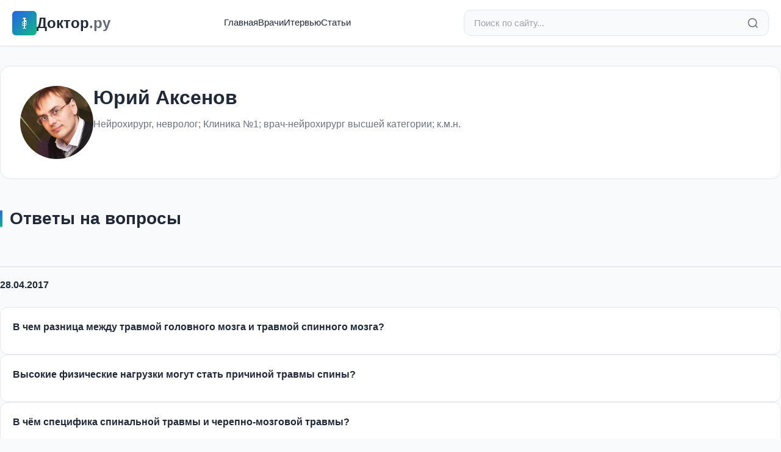

--- FILE ---
content_type: text/html; charset=utf-8
request_url: https://doctor.ru/dossier/6260/
body_size: 15697
content:
<!DOCTYPE html>
<html lang="ru">
<head>
  <meta charset="utf-8">
  <title>Юрий Аксенов - Нейрохирург, невролог; Клиника №1; врач-нейрохирург высшей категории; к.м.н.</title>

    <meta name="description" content="Нейрохирург, невролог; Клиника №1; врач-нейрохирург высшей категории; к.м.н.">
  
  <meta http-equiv="X-UA-Compatible" content="IE=edge">
  <meta name="viewport" content="width=device-width, initial-scale=1, maximum-scale=5">

    <meta property="og:type" content="article">
  <meta property="og:title" content="Юрий Аксенов - Нейрохирург, невролог; Клиника №1; врач-нейрохирург высшей категории; к.м.н.">
  <meta property="og:url" content="https://doctor.ru/dossier/6260/">
  <meta property="og:site_name" content="Doctor.ru">
    <meta property="og:image" content="https://doctor.ru/uploads/guest_pic/2017/02/03/3584396364c84c213c39c395bd2e8ad3.jpg">
    
  <meta name="yandex-verification" content="483babc5d94ee5f2">
  <meta name="verify-admitad" content="360c15ba67">

    <link rel="stylesheet" href="/css/modern.css?v=1">

    <script>
    window.yaContextCb = window.yaContextCb || []
  </script>
  <script src="https://yandex.ru/ads/system/context.js" async></script>
</head>

<body data-value="0">
  
  <!--LiveInternet counter-->
  <script type="text/javascript">
    new Image().src = "//counter.yadro.ru/hit?r" +
      escape(document.referrer) + ((typeof(screen) == "undefined") ? "" :
        ";s" + screen.width + "*" + screen.height + "*" + (screen.colorDepth ?
          screen.colorDepth : screen.pixelDepth)) + ";u" + escape(document.URL) +
      ";h" + escape(document.title.substring(0, 80)) +
      ";" + Math.random();
  </script>
  <!--/LiveInternet-->

  <!-- Yandex.Metrika counter -->
  <script type="text/javascript">
    (function(d, w, c) {
      (w[c] = w[c] || []).push(function() {
        try {
          w.yaCounter42510819 = new Ya.Metrika({
            id: 42510819,
            clickmap: true,
            trackLinks: true,
            accurateTrackBounce: true,
            webvisor: true
          });
        } catch (e) {}
      });
      var n = d.getElementsByTagName("script")[0],
        s = d.createElement("script"),
        f = function() { n.parentNode.insertBefore(s, n); };
      s.type = "text/javascript";
      s.async = true;
      s.src = "https://mc.yandex.ru/metrika/watch.js";
      if (w.opera == "[object Opera]") {
        d.addEventListener("DOMContentLoaded", f, false);
      } else { f(); }
    })(document, window, "yandex_metrika_callbacks");
  </script>
  <noscript>
    <div><img src="https://mc.yandex.ru/watch/42510819" style="position:absolute; left:-9999px;" alt="" /></div>
  </noscript>
  <!-- /Yandex.Metrika counter -->
  

    <header class="header">
    <div class="header-container">
      <div class="header-top">
        <a href="/" class="logo">
          <div class="logo-icon">
            <svg width="24" height="24" viewBox="0 0 24 24" fill="currentColor" style="image-rendering: pixelated; image-rendering: crisp-edges;">
                                          <rect x="11" y="3" width="2" height="18" fill="currentColor"/>

                            <rect x="10" y="3" width="4" height="1" fill="currentColor"/>
              <rect x="9" y="4" width="6" height="1" fill="currentColor"/>

                                          <rect x="13" y="7" width="2" height="2" fill="currentColor"/>
              <rect x="15" y="8" width="1" height="1" fill="currentColor"/>

                            <rect x="9" y="9" width="2" height="1" fill="currentColor"/>
              <rect x="13" y="9" width="2" height="1" fill="currentColor"/>

              <rect x="8" y="10" width="1" height="2" fill="currentColor"/>
              <rect x="15" y="10" width="1" height="2" fill="currentColor"/>

              <rect x="9" y="12" width="2" height="1" fill="currentColor"/>
              <rect x="13" y="12" width="2" height="1" fill="currentColor"/>

              <rect x="8" y="13" width="1" height="2" fill="currentColor"/>
              <rect x="15" y="13" width="1" height="2" fill="currentColor"/>

              <rect x="9" y="15" width="2" height="1" fill="currentColor"/>
              <rect x="13" y="15" width="2" height="1" fill="currentColor"/>

                            <rect x="8" y="16" width="1" height="1" fill="currentColor"/>

                            <rect x="9" y="20" width="6" height="1" fill="currentColor"/>
            </svg>
          </div>
          <span>Доктор<span style="opacity:0.7">.ру</span></span>
        </a>

        <nav class="nav">
          <a href="/">Главная</a>
          <a href="/doctors">Врачи</a>
          <a href="/articles">Итервью</a>
          <a href="/pub">Статьи</a>
        </nav>

        <form action="/search" method="get" class="search-bar">
          <input
            type="search"
            name="search"
            class="search-input"
            placeholder="Поиск по сайту..."
            value=""
          >
          <button type="submit" class="search-btn" aria-label="Найти">
            <svg width="20" height="20" viewBox="0 0 24 24" fill="none" stroke="currentColor" stroke-width="2">
              <circle cx="11" cy="11" r="8"/>
              <path d="m21 21-4.35-4.35"/>
            </svg>
          </button>
        </form>

        <button class="mobile-menu-btn" aria-label="Меню">
          <svg width="24" height="24" viewBox="0 0 24 24" fill="none" stroke="currentColor" stroke-width="2">
            <line x1="3" y1="12" x2="21" y2="12"/>
            <line x1="3" y1="6" x2="21" y2="6"/>
            <line x1="3" y1="18" x2="21" y2="18"/>
          </svg>
        </button>
      </div>

      <div class="mobile-nav" id="mobileNav">
        <ul>
          <li><a href="/">Главная</a></li>
          <li><a href="/doctors">Врачи</a></li>
          <li><a href="/articles">Интервью</a></li>
          <li><a href="/pub">Статьи</a></li>
        </ul>
      </div>
    </div>
  </header>
<div class="container content-wrapper">
    <div class="doctor-profile">
    <div class="doctor-profile-header">
      <div class="doctor-profile-avatar">
                <img src="/uploads/guest_pic/2017/02/03/3584396364c84c213c39c395bd2e8ad3.jpg" alt="Юрий Аксенов">
              </div>
      <div class="doctor-profile-info">
        <h1 class="doctor-profile-name">
                    Юрий Аксенов
                  </h1>
                <div class="doctor-profile-position">
                    Нейрохирург, невролог; Клиника №1; врач-нейрохирург высшей категории; к.м.н.        </div>
                      </div>
    </div>
  </div>

    
      <section class="section">
    <div class="section-header">
      <h2 class="section-title">Ответы на вопросы</h2>
    </div>
    <div class="questions-list">
                            <div class="date-separator">
          <time datetime="2017-04-28">
            28.04.2017
          </time>
        </div>
        
        <a href="/question/8307/" class="question-card">
          <div class="question-text">
            В чем разница между травмой головного мозга и травмой спинного мозга?
          </div>
        </a>

                      
        <a href="/question/8308/" class="question-card">
          <div class="question-text">
            Высокие физические нагрузки могут стать причиной травмы спины?
          </div>
        </a>

                      
        <a href="/question/8309/" class="question-card">
          <div class="question-text">
            В чём специфика спинальной травмы и черепно-мозговой травмы?
          </div>
        </a>

                      
        <a href="/question/8310/" class="question-card">
          <div class="question-text">
            Можно ли так удариться головой, чтобы сломать спину?
          </div>
        </a>

                      
        <a href="/question/8311/" class="question-card">
          <div class="question-text">
            Какова принципиальная разница между черепно-мозговой травмой и спинальной?
          </div>
        </a>

                      
        <a href="/question/8312/" class="question-card">
          <div class="question-text">
            В каких отделах спины могут развиваться травматические изменения и каким образом они могут развиваться?
          </div>
        </a>

                      
        <a href="/question/8313/" class="question-card">
          <div class="question-text">
            Как боль может быть защитным механизмом?
          </div>
        </a>

                      
        <a href="/question/8314/" class="question-card">
          <div class="question-text">
            Как опаснее нырять в воду – вперёд головой, или ногами?
          </div>
        </a>

                      
        <a href="/question/8315/" class="question-card">
          <div class="question-text">
            Почему травмируется поясничный отдел позвоночника?
          </div>
        </a>

                      
        <a href="/question/8316/" class="question-card">
          <div class="question-text">
            Какие бывают травмы других отделов позвоночника?
          </div>
        </a>

                  </div>

            <div class="pagination-wrapper">
      <nav class="pagination">
        
        <div class="pagination-pages">
          
                              <span class="pagination-page pagination-page-active">1</span>
                                        <a href="/dossier/6260/2/" class="pagination-page">2</a>
                                        <a href="/dossier/6260/3/" class="pagination-page">3</a>
                                        <a href="/dossier/6260/4/" class="pagination-page">4</a>
                                        <a href="/dossier/6260/5/" class="pagination-page">5</a>
                                        <a href="/dossier/6260/6/" class="pagination-page">6</a>
                                        <a href="/dossier/6260/7/" class="pagination-page">7</a>
                                        <a href="/dossier/6260/8/" class="pagination-page">8</a>
                                        <a href="/dossier/6260/9/" class="pagination-page">9</a>
                                        <a href="/dossier/6260/10/" class="pagination-page">10</a>
                    
                    <span class="pagination-ellipsis">...</span>
          <a href="/dossier/6260/12/" class="pagination-page">12</a>
                  </div>

                <a href="/dossier/6260/1/" class="pagination-btn pagination-next">
          Далее
          <svg width="20" height="20" viewBox="0 0 24 24" fill="none" stroke="currentColor" stroke-width="2">
            <path d="M5 12h14M12 5l7 7-7 7"/>
          </svg>
        </a>
              </nav>
    </div>
      </section>
  </div>

  <footer class="footer">
    <div class="footer-content">
      <div class="footer-grid">
        <div class="footer-section">
          <h3>О проекте</h3>
          <p class="footer-description">
            Доктор.ру — медицинский портал о здоровье. Ответы врачей на вопросы пациентов, статьи и публикации о медицине.
          </p>
          <div class="footer-social">
            <a href="https://vk.com/rudoctor" target="_blank" rel="noopener" aria-label="ВКонтакте">
              <svg width="20" height="20" viewBox="0 0 24 24" fill="currentColor">
                <path d="M15.07 2H8.93C3.33 2 2 3.33 2 8.93v6.14C2 20.67 3.33 22 8.93 22h6.14c5.6 0 6.93-1.33 6.93-6.93V8.93C22 3.33 20.67 2 15.07 2zm3.45 15.44h-1.63c-.69 0-.9-.56-2.15-1.8-1.08-1.05-1.56-1.19-1.83-1.19-.37 0-.48.11-.48.63v1.64c0 .44-.14.7-1.31.7-1.98 0-4.18-1.2-5.73-3.44-2.33-3.28-2.97-5.76-2.97-6.27 0-.27.11-.52.63-.52h1.63c.47 0 .65.21.83.71.95 2.58 2.54 4.84 3.2 4.84.24 0 .36-.11.36-.73v-2.85c-.08-1.37-.81-1.49-.81-1.98 0-.21.18-.43.47-.43h2.56c.39 0 .54.22.54.68v3.86c0 .4.18.54.3.54.24 0 .44-.14.88-.58 1.35-1.52 2.32-3.87 2.32-3.87.13-.27.34-.52.81-.52h1.63c.49 0 .6.25.49.68-.19.94-2.28 4.17-2.28 4.17-.2.33-.28.48 0 .85.21.27.89.87 1.35 1.4.82.94 1.45 1.72 1.62 2.27.17.54-.09.81-.58.81z"/>
              </svg>
            </a>
          </div>
        </div>

        <div class="footer-section">
          <h3>Навигация</h3>
          <ul class="footer-links">
            <li><a href="/">Главная</a></li>
            <li><a href="/doctors">Врачи</a></li>
            <li><a href="/articles">Публикации</a></li>
            <li><a href="/pub">Статьи</a></li>
            <li><a href="/archive">Архив</a></li>
          </ul>
        </div>

        <div class="footer-section">
          <h3>Разделы</h3>
          <ul class="footer-links">
            <li><a href="/cat/18/">Кардиология</a></li>
            <li><a href="/cat/23/">Неврология</a></li>
            <li><a href="/cat/33/">Педиатрия</a></li>
            <li><a href="/cat/13/">Гинекология</a></li>
            <li><a href="/cat/26/">Онкология</a></li>
            <li><a href="/cat/31/">Офтальмология</a></li>
          </ul>
        </div>

                <div class="footer-section">
          <h3>Популярные вопросы</h3>
          <ul class="footer-links popular-questions">
                        <li>
              <a href="/question/10">
                Что такое инсульт? Почему он...
              </a>
            </li>
                        <li>
              <a href="/question/11">
                Ишемический, геморрагический и...
              </a>
            </li>
                        <li>
              <a href="/question/12">
                Что делать при подозрении на...
              </a>
            </li>
                        <li>
              <a href="/question/13">
                Какие симптомы у инсульта? Чем...
              </a>
            </li>
                        <li>
              <a href="/question/14">
                Что происходит с мозгом в...
              </a>
            </li>
                      </ul>
        </div>
              </div>

      <div class="footer-bottom">
        <div class="footer-copyright">
          &copy; 2026 doctor.ru — Все права защищены
          <br>
          <a href="mailto:admin@doctor.ru" style="color: rgba(255, 255, 255, 0.7);">admin@doctor.ru</a>
        </div>
        <div class="footer-age">18+</div>
      </div>
    </div>
  </footer>

    <script src="/js/app.js?v=1" defer></script>
</body>
</html>